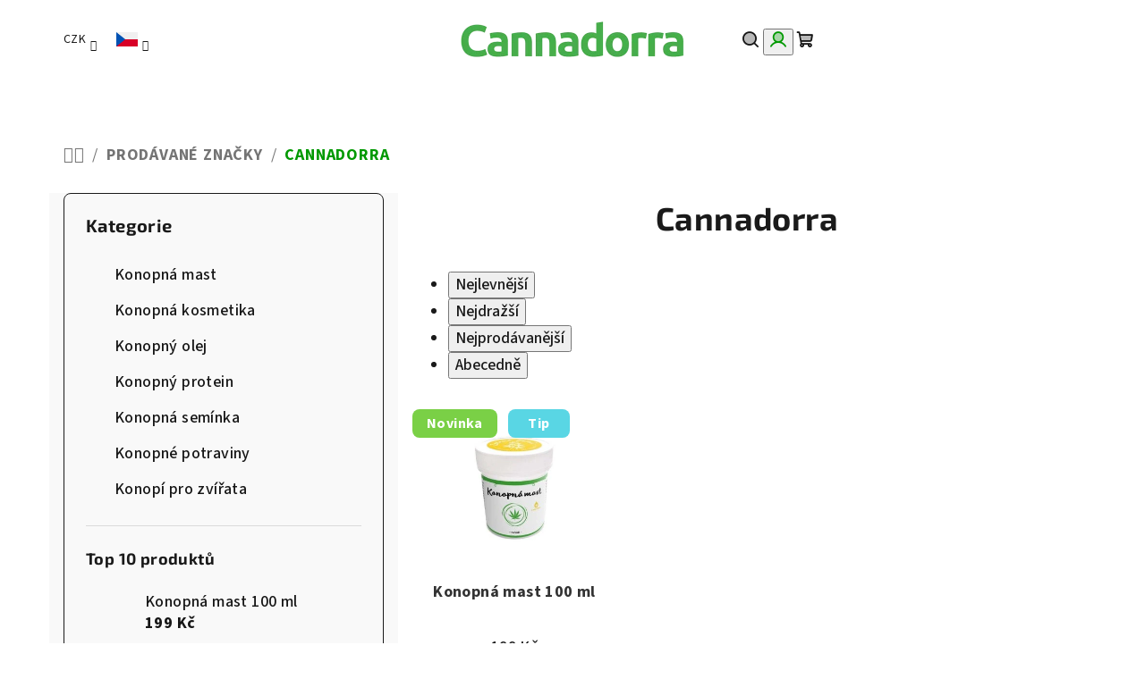

--- FILE ---
content_type: text/css
request_url: https://cdn.fv-studio.cz/cannadorra.online/fv-studio-app.css?v=1
body_size: 186
content:
.p-detail .p-detail-inner form.pr-action .p-image #wrap a.p-main-image img.fvstudio-replaced-image {
    max-height: 391px;
}

.products .product .p img.fvstudio-replaced-image {
    max-height: 256px;
}

.products.products-additional .product .p img.fvstudio-replaced-image {
    max-height: 188px;
}

--- FILE ---
content_type: application/javascript
request_url: https://cdn.fv-studio.cz/cannadorra.online/fv-studio-app.js?v=9
body_size: 1775
content:
$.extend($.expr[':'], {
    'containsi': function(elem, i, match, array) {
        return (elem.textContent || elem.innerText || '').toLowerCase()
            .indexOf((match[3] || "").toLowerCase()) >= 0;
    }
});

var fvStudioCannadorraApp = new function () {

    this.language = null;

    this.debug = false;

    this.products = {};
    this.productsGuid = {};
    this.productsCode = {};

    this.productsOnPage = {};
    this.productsCodeOnPage = {};

    this.run = function (lang) {
        this.language = (typeof lang !== 'undefined' ? lang : 'cs');

        if ($('body.admin-logged').length > 0) {
            this.debug = true;
        }

        this.init();
    };

    this.init = function () {

        if (this.language != 'cs') {

            document.addEventListener('ShoptetDOMPageContentLoaded', function (e) {
                //console.log('ShoptetDOMPageContentLoaded');
                fvStudioCannadorraApp.replaceProductImage(true);
            });

            document.addEventListener('ShoptetDOMPageMoreProductsLoaded', function (e) {
                //console.log('ShoptetDOMPageMoreProductsLoaded');
                fvStudioCannadorraApp.replaceProductImage();
            });

            document.addEventListener('ShoptetDOMCartContentLoaded', function (e) {
                //console.log('ShoptetDOMCartContentLoaded');
                fvStudioCannadorraApp.replaceProductImage();
            });

            $('#formSearchForm .search-whisperer').bind('DOMSubtreeModified', function () {
                //console.log('search-whisperer');

                var replacing = false;
                var pattern = /related\/(\d+)_/i;

                var productId;
                $('#formSearchForm .search-whisperer .search-whisperer-products li').each(function () {
                    var src = $(this).find('img').attr('src');
                    var matches = src.match(pattern);

                    if (matches !== null && matches.length == 2 && matches[1] != '') {
                        productId = parseInt(matches[1]);

                        if (productId > 0) {

                            if (typeof fvStudioCannadorraApp.products[productId] !== 'undefined') {
                                var code = fvStudioCannadorraApp.products[productId].code;
                                if (typeof fvStudioCannadorraApp.productsCodeOnPage[code] === 'undefined') {
                                    fvStudioCannadorraApp.productsCodeOnPage[code] = {
                                        content_ids: [code]
                                    };
                                }

                                if (typeof fvStudioCannadorraApp.products[productId]['lang'][fvStudioCannadorraApp.language] !== 'undefined') {
                                    replacing = true;
                                }
                            }


                            /*if (typeof fvStudioCannadorraApp.productsOnPage[productId] === 'undefined') {
                                fvStudioCannadorraApp.productsOnPage[productId] = {
                                    content_ids: []
                                };
                            }

                            if (typeof fvStudioCannadorraApp.products[productId] !== 'undefined' && typeof fvStudioCannadorraApp.products[productId]['lang'][fvStudioCannadorraApp.language] !== 'undefined') {
                                replacing = true;
                            }*/
                        }
                    }
                });

                if (replacing) {
                    fvStudioCannadorraApp.replaceProductImage();
                }
            });

            this.load();
        }

        this.productDetail();
    }

    this.replaceProductImage = function (checkContent) {
        var checkContent = typeof checkContent !== 'undefined' ? checkContent : false;

        //var products = getShoptetProductsList();
        var currentProducts = Object.keys(this.productsCodeOnPage).length;

        if ($('#content.content .products .product').length !== currentProducts && checkContent) {
            $('#content.content .products .product').each(function () {
                var code = $(this).find('.p span[data-micro="sku"]').text();
                var id = $(this).find('.p').attr('data-micro-product-id');
                /*if (typeof fvStudioCannadorraApp.productsOnPage[ id ] === 'undefined') {
                    fvStudioCannadorraApp.productsOnPage[ id ] = {
                        content_ids: [
                            code
                        ]
                    };
                }*/

                if (typeof fvStudioCannadorraApp.productsCodeOnPage[ code ] === 'undefined') {
                    fvStudioCannadorraApp.productsCodeOnPage[ code ] = {
                        content_ids: [
                            code
                        ]
                    };
                }
            });
        }

        var base64pattern = new RegExp('^data:image\\/[a-z]+;base64,');
        /*setTimeout(function () {
            $.each(products, function (k, p) {
                $.each(p.content_ids, function (i, c) {
                    if (typeof fvStudioCannadorraApp.products[c] !== 'undefined' && typeof fvStudioCannadorraApp.products[c]['lang'][fvStudioCannadorraApp.language] !== 'undefined') {

                        $('img[src*="/' + k + '_"], img[data-src*="/' + k + '_"]').each(function () {
                            $(this).addClass('fvstudio-replaced-image');
                            if (!base64pattern.test($(this).attr('src'))) {
                                $(this).attr({
                                    'src': fvStudioCannadorraApp.products[c]['lang'][fvStudioCannadorraApp.language]
                                })
                            }

                            if (typeof $(this).attr('data-src') !== 'undefined') {
                                $(this).attr('data-src', fvStudioCannadorraApp.products[c]['lang'][fvStudioCannadorraApp.language]);
                            }

                            if (typeof $(this).attr('data-micro-image') !== 'undefined') {
                                $(this).attr('data-micro-image', fvStudioCannadorraApp.products[c]['lang'][fvStudioCannadorraApp.language]);
                            }

                            if ($(this).parent().hasClass('p-main-image')) {
                                $(this).parent().attr({
                                    'href': fvStudioCannadorraApp.products[c]['lang'][fvStudioCannadorraApp.language]
                                });
                            }
                        });
                    }
                });
            });
        }, 1);*/

        setTimeout(function () {
            //console.log('productsCodeOnPage', fvStudioCannadorraApp.productsCodeOnPage);
            var k;
            $.each(fvStudioCannadorraApp.productsCodeOnPage, function (code, p) {

                k = fvStudioCannadorraApp.productsCode[ code ];

                if (typeof fvStudioCannadorraApp.products[k] !== 'undefined' && typeof fvStudioCannadorraApp.products[k]['lang'][fvStudioCannadorraApp.language] !== 'undefined') {

                    var imgUrl;
                    $('img[src*="/' + k + '_"], img[data-src*="/' + k + '_"]').each(function () {
                        imgUrl = fvStudioCannadorraApp.products[k]['lang'][fvStudioCannadorraApp.language];

                        $(this).addClass('fvstudio-replaced-image');
                        if (!base64pattern.test($(this).attr('src'))) {
                            $(this).attr({
                                'src': imgUrl
                            })
                        }

                        if (typeof $(this).attr('data-src') !== 'undefined') {
                            $(this).attr('data-src', imgUrl);
                        }

                        if (typeof $(this).attr('data-micro-image') !== 'undefined') {
                            $(this).attr('data-micro-image', imgUrl);
                        }

                        if ($(this).parent().hasClass('p-main-image')) {
                            $(this).parent().attr({
                                'href': imgUrl
                            });
                        }
                    });
                }

            });
        }, 1);
    };


    this.productDetail = function () {
        console.log('pic-', $('body.type-product #description .detail-parameters tr th:containsi(pic-)').length);
        if ($('body.type-product').length) {
            $('body.type-product #description .detail-parameters tr th:containsi(pic-)').closest('tr').hide();
        }
    };


    this.onloaded = function () {
        this.loaded = true;

        //this.productsOnPage = getShoptetProductsList();

        $.each(getShoptetProductsList(), function (priceId, p) {
            if (typeof p.content_ids !== 'undefined') {
                $.each(p.content_ids, function (i, code) {
                    fvStudioCannadorraApp.productsCodeOnPage[ code ] = p;
                });
            }
        });

        this.replaceProductImage();
    };


    /* Stahnuti nastaveni JSON */
    this.load = function () {
        var file = 'https://magic.fv-studio.cz/shoptet/cannadorra.online/data.json?' + Date.now();
        $.getJSON( file, function( data ) {
            fvStudioCannadorraApp.products = data.products ? data.products : null;
            fvStudioCannadorraApp.productsCode = data.productsCode ? data.productsCode : null;
            fvStudioCannadorraApp.productsGuid = data.productsGuid ? data.productsGuid : null;
        }).done( function () {
            fvStudioCannadorraApp.onloaded();
        });
    };

    window.fvStudioCannadorraApp = this;
    return this;

};
